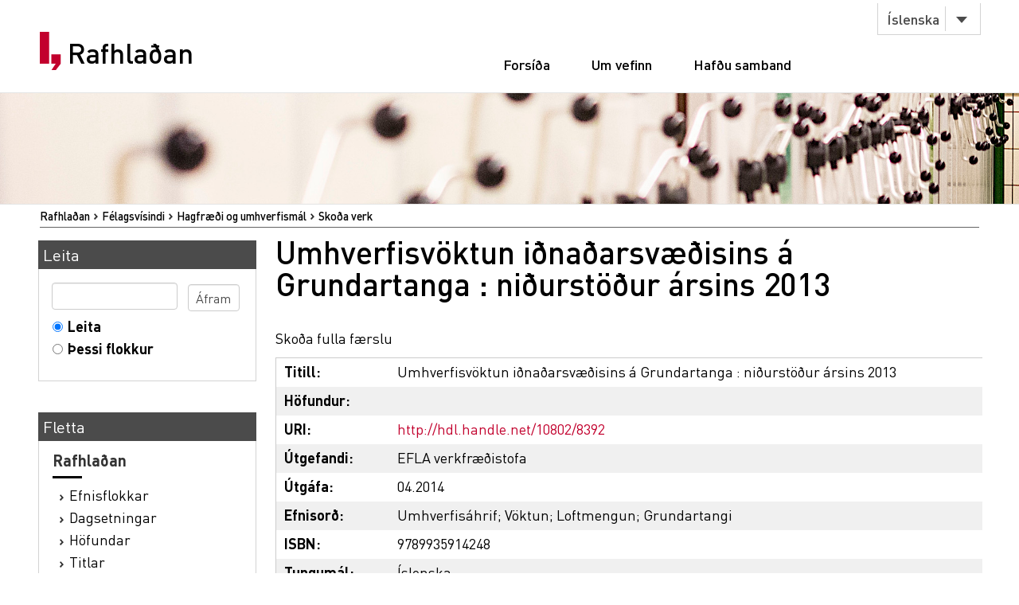

--- FILE ---
content_type: text/html;charset=utf-8
request_url: https://rafhladan.is/handle/10802/8392
body_size: 18459
content:
<?xml version="1.0" encoding="UTF-8"?>
<!DOCTYPE html PUBLIC "-//W3C//DTD XHTML 1.0 Strict//EN" "http://www.w3.org/TR/xhtml1/DTD/xhtml1-strict.dtd">
<html xmlns="http://www.w3.org/1999/xhtml">
<head>
<meta content="text/html; charset=UTF-8" http-equiv="Content-Type" />
<meta content="width=device-width, initial-scale=1" name="viewport" />
<meta name="Generator" content="DSpace 3.1" />
<link type="text/css" rel="stylesheet" media="screen" href="/themes/Lbs/lib/style.css?v=25" />
<link type="text/css" rel="stylesheet" media="screen" href="/themes/Lbs/lib/styles.css?v=25" />
<link type="text/css" rel="stylesheet" media="screen" href="/themes/Lbs/lib/jquery.autocomplete.css?v=25" />
<link type="application/opensearchdescription+xml" rel="search" href="https://rafhladan.is:443/description.xml" title="DSpace" />
<script type="text/javascript">
                        		// make selected language available to javascript
                        		var lbsLang = 'is';
                        
                                //Clear default text of emty text areas on focus
                                function tFocus(element)
                                {
                                        if (element.value == ' '){element.value='';}
                                }
                                //Clear default text of emty text areas on submit
                                function tSubmit(form)
                                {
                                        var defaultedElements = document.getElementsByTagName("textarea");
                                        for (var i=0; i != defaultedElements.length; i++){
                                                if (defaultedElements[i].value == ' '){
                                                        defaultedElements[i].value='';}}
                                }
                                //Disable pressing 'enter' key to submit a form (otherwise pressing 'enter' causes a submission to start over)
                                function disableEnterKey(e)
                                {
                                     var key;
                                
                                     if(window.event)
                                          key = window.event.keyCode;     //Internet Explorer
                                     else
                                          key = e.which;     //Firefox and Netscape
                                
                                     if(key == 13)  //if "Enter" pressed, then disable!
                                          return false;
                                     else
                                          return true;
                                }
            </script>
<script type="text/javascript" src="/themes/Lbs/lib/jquery-2.2.4.min.js"> </script>
<script type="text/javascript" src="/themes/Lbs/lib/bootstrap.min.js"> </script>
<script type="text/javascript" src="/themes/Lbs/lib/scrollreveal.min.js"> </script>
<script type="text/javascript" src="/themes/Lbs/lib/jquery.matchHeight-min.js"> </script>
<script type="text/javascript" src="/themes/Lbs/lib/scripts.js"> </script>
<script type="text/javascript" src="/themes/Lbs/lib/jquery-ui.min.js?v=25"> </script>
<script type="text/javascript" src="/themes/Lbs/lib/helper.js?v=25"> </script>
<script type="text/javascript" src="/themes/Lbs/lib/audb.js?v=25"> </script>
<script type="text/javascript" src="/themes/Lbs/lib/audb-metadata.js?v=25"> </script>
<script type="text/javascript">
	var lbsDspaceBaseURL='https://rafhladan.is';
	var lbsAudbBaseURL='https://lykilskra.landsbokasafn.is';
	var lbsAudbSuggestSubjectEnabled=true;
	var lbsAudbSuggestSubjectMinChars='2';
	var lbsAudbSuggestSubjectSearchMode='STARTS_WITH';
	var lbsAudbSuggestSubjectMaxResults='20';
	var lbsAudbSuggestSubjectPreferedTermsOnly=true;
	var lbsAudbVerifySubjectEnabled=true;
	var lbsAudbVerifySubjectIgnoreCase=false;
	var lbsAudbVerifySubjectPreferedTermsOnly=true;
	var lbsAudbSuggestAuthorEnabled=true;
	var lbsAudbSuggestAuthorMinChars='2';
	var lbsAudbSuggestAuthorSearchMode='STARTS_WITH';
	var lbsAudbSuggestAuthorMaxResults='20';
	var lbsAudbSuggestAuthorPreferedAuthorsOnly=true;
	var lbsAudbVerifyAuthorEnabled=true;
	var lbsAudbVerifyAuthorPreferedAuthorsOnly=true;
</script>

<script async="async" src="https://www.googletagmanager.com/gtag/js?id=G-Q6JSE7YK72"> </script>
<script>
				  window.dataLayer = window.dataLayer || [];
				  function gtag(){dataLayer.push(arguments);}
				  gtag('js', new Date());
				  gtag('config', 'G-Q6JSE7YK72');</script>
<script src="https://t.landsbokasafn.is/js/script.outbound-links.js" data-domain="rafhladan.is" defer="defer"> </script>
<title>Rafhlaðan - 
                Umhverfisvöktun iðnaðarsvæðisins á Grundartanga : niðurstöður ársins 2013</title>
<link rel="schema.DCTERMS" href="http://purl.org/dc/terms/" />
<link rel="schema.DC" href="http://purl.org/dc/elements/1.1/" />
<meta name="DC.contributor" content="Alexandra Kjeld 1983" xml:lang="is" />
<meta name="DC.contributor" content="Norðurál" xml:lang="is" />
<meta name="DC.contributor" content="Elkem Íslandi (fyrirtæki)" xml:lang="is" />
<meta name="DCTERMS.dateAccepted" content="2014-11-19T08:46:21Z" scheme="DCTERMS.W3CDTF" />
<meta name="DCTERMS.available" content="2014-11-19T08:46:21Z" scheme="DCTERMS.W3CDTF" />
<meta name="DCTERMS.issued" content="2014-04" scheme="DCTERMS.W3CDTF" />
<meta name="DC.identifier" content="9789935914248" />
<meta name="DC.identifier" content="http://hdl.handle.net/10802/8392" scheme="DCTERMS.URI" />
<meta name="DC.description" content="Unnið fyrir Norðurál Grundartangi ehf. og Elkem Ísland ehf." xml:lang="is" />
<meta name="DC.description" content="Myndefni: kort, línurit, súlurit, töflur" xml:lang="is" />
<meta name="DCTERMS.extent" content="109 bls." xml:lang="is" />
<meta name="DC.language" content="is" scheme="DCTERMS.RFC1766" />
<meta name="DC.publisher" content="EFLA verkfræðistofa" xml:lang="is" />
<meta name="DC.relation" content="http://www.ust.is/library/Skrar/Atvinnulif/Starfsleyfi/Eftirlitsskyrslur/alver/20140404_Umhverfisvoktun2013.pdf" scheme="DCTERMS.URI" />
<meta name="DC.subject" content="Umhverfisáhrif" xml:lang="is" />
<meta name="DC.subject" content="Vöktun" xml:lang="is" />
<meta name="DC.subject" content="Loftmengun" xml:lang="is" />
<meta name="DC.subject" content="Grundartangi" xml:lang="is" />
<meta name="DC.title" content="Umhverfisvöktun iðnaðarsvæðisins á Grundartanga : niðurstöður ársins 2013" xml:lang="is" />
<meta name="DC.type" content="Bók" xml:lang="is" />
<meta name="DC.identifier" content="991004881459706886" />

<meta content="Umhverfisvöktun iðnaðarsvæðisins á Grundartanga : niðurstöður ársins 2013" name="citation_title" />
<meta content="EFLA verkfræðistofa" name="citation_publisher" />
<meta content="2014-04" name="citation_date" />
<meta content="https://rafhladan.is/bitstream/10802/8392/1/20140404_Umhverfisvoktun2013.pdf" name="citation_pdf_url" />
<meta content="Umhverfisáhrif; Vöktun; Loftmengun; Grundartangi; Bók" name="citation_keywords" />
<meta content="https://rafhladan.is/handle/10802/8392" name="citation_abstract_html_url" />
<meta content="is" name="citation_language" />
<meta content="9789935914248" name="citation_isbn" />
<link type="image/x-icon" href="/themes/Lbs/images/favicon.ico" rel="shortcut icon" />
<link type="image/x-icon" href="/themes/Lbs/images/favicon.ico" rel="icon" />
</head>
<body>
<div id="wrapper">
<div style="z-index:5000;" id="header">
<div class="container">
<div class="row">
<div class="col-md-3 col-sm-4">
<strong class="logo type2">
<a href="/">
			                Rafhlaðan
		            	</a>
</strong>
</div>
<div class="col-md-9 col-sm-8">
<nav class="nav-bar">
<div class="tools">
<div class="lang">
<a class="btn btn-default btn-select" data-toggle="dropdown" href="#">
											Íslenska
										</a>
<ul class="dropdown-menu">
<li>
<a href="/?lbs-lang=en">
											English
										</a>
</li>
<li>
<a href="/?lbs-lang=is">
											Íslenska
										</a>
</li>
</ul>
</div>
</div>
<ul id="main-nav">
<li style="margin-left:5px;" class="">
<a href="/">Forsíða</a>
</li>
<li class="">
<a href="/?lbs-additional-page=about">Um vefinn</a>
</li>
<li class="">
<a href="/?lbs-additional-page=contact">Hafðu samband</a>
</li>
</ul>
</nav>
<span class="btn-menu visible-xs">
<span>menu</span>
</span>
</div>
</div>
</div>
</div>
<figure class="visual bg-img type2">
<img alt="#" src="/themes/Lbs/images/img-12.jpg" />
</figure>
<section class="">
<div class="container">
<div id="ds-header-trail">
<ul id="ds-trail">
<li class="ds-trail-link first-link ">
<a href="/">Rafhlaðan</a>
</li>
<li class="ds-trail-link ">
<a href="/handle/10802/2617">Félagsvísindi</a>
</li>
<li class="ds-trail-link ">
<a href="/handle/10802/2623">Hagfræði og umhverfismál</a>
</li>
<li class="ds-trail-link last-link">Skoða verk</li>
</ul>
</div>
<div class="row row-28">
<div id="ds-body">
<h1 class="ds-div-head">Umhverfisvöktun iðnaðarsvæðisins á Grundartanga : niðurstöður ársins 2013</h1>
<div id="aspect_artifactbrowser_ItemViewer_div_item-view" class="ds-static-div primary">
<p class="ds-paragraph item-view-toggle item-view-toggle-top">
<a href="/handle/10802/8392?show=full">Skoða fulla færslu</a>
</p>
<!-- External Metadata URL: cocoon://metadata/handle/10802/8392/mets.xml?rightsMDTypes=METSRIGHTS-->
<table xmlns:oreatom="http://www.openarchives.org/ore/atom/" xmlns:ore="http://www.openarchives.org/ore/terms/" xmlns:atom="http://www.w3.org/2005/Atom" class="ds-includeSet-table">
<tr class="ds-table-row even">
<td>
<span class="bold">Titill: </span>
</td>
<td>
<span class="Z3988" title="ctx_ver=Z39.88-2004&amp;rft_val_fmt=info%3Aofi%2Ffmt%3Akev%3Amtx%3Adc&amp;rft_id=9789935914248&amp;rft_id=http%3A%2F%2Fhdl.handle.net%2F10802%2F8392&amp;rft_id=991004881459706886&amp;rfr_id=info%3Asid%2Fdspace.org%3Arepository&amp;rft.date=2014-11-19T08%3A46%3A21Z&amp;rft.date=2014-11-19T08%3A46%3A21Z&amp;rft.date=2014-04&amp;rft.identifier=9789935914248&amp;rft.identifier=http%3A%2F%2Fhdl.handle.net%2F10802%2F8392&amp;rft.format=109+bls.&amp;rft.language=is&amp;rft.relation=http%3A%2F%2Fwww.ust.is%2Flibrary%2FSkrar%2FAtvinnulif%2FStarfsleyfi%2FEftirlitsskyrslur%2Falver%2F20140404_Umhverfisvoktun2013.pdf&amp;rft.identifier=991004881459706886">Umhverfisvöktun iðnaðarsvæðisins á Grundartanga : niðurstöður ársins 2013</span>Umhverfisvöktun iðnaðarsvæðisins á Grundartanga : niðurstöður ársins 2013</td>
</tr>
<tr class="ds-table-row odd">
<td>
<span class="bold">Höfundur:</span>
</td>
<td />
</tr>
<tr class="ds-table-row even">
<td>
<span class="bold">URI:</span>
</td>
<td>
<a href="http://hdl.handle.net/10802/8392">http://hdl.handle.net/10802/8392</a>
</td>
</tr>
<tr class="ds-table-row odd">
<td>
<span class="bold">Útgefandi:</span>
</td>
<td>
<a class="black" href="/browse?type=publisher&amp;value=EFLA verkfræðistofa">EFLA verkfræðistofa</a>
</td>
</tr>
<tr class="ds-table-row even">
<td>
<span class="bold">Útgáfa:</span>
</td>
<td>04.2014</td>
</tr>
<tr class="ds-table-row odd">
<td>
<span class="bold">Efnisorð:
	                	</span>
</td>
<td>
<a class="black" href="/browse?type=subject&amp;value=Umhverfisáhrif">Umhverfisáhrif</a>; <a class="black" href="/browse?type=subject&amp;value=Vöktun">Vöktun</a>; <a class="black" href="/browse?type=subject&amp;value=Loftmengun">Loftmengun</a>; <a class="black" href="/browse?type=subject&amp;value=Grundartangi">Grundartangi</a>
</td>
</tr>
<tr class="ds-table-row even">
<td>
<span class="bold">ISBN:</span>
</td>
<td>9789935914248</td>
</tr>
<tr class="ds-table-row odd">
<td>
<span class="bold">Tungumál:</span>
</td>
<td>
              			Íslenska
              		</td>
</tr>
<tr class="ds-table-row even">
<td>
<span class="bold">Tengd vefsíðuslóð:
	                	</span>
</td>
<td>
<a class="black" href="http://www.ust.is/library/Skrar/Atvinnulif/Starfsleyfi/Eftirlitsskyrslur/alver/20140404_Umhverfisvoktun2013.pdf">http://www.ust.is/library/Skrar/Atvinnulif/Starfsleyfi/Eftirlitsskyrslur/alver/20140404_Umhverfisvoktun2013.pdf</a>
</td>
</tr>
<tr class="ds-table-row odd">
<td>
<span class="bold">Tegund:</span>
</td>
<td>Bók</td>
</tr>
<tr class="ds-table-row even">
<td>
<span class="bold">Gegnir ID:</span>
</td>
<td>
<a class="black" href="https://leitir.is/discovery/fulldisplay?vid=354ILC_NETWORK:10000_UNION&amp;context=L&amp;docid=alma991004881459706886">991004881459706886</a>
</td>
</tr>
<tr class="ds-table-row odd">
<td>
<span class="bold">Athugasemdir:</span>
</td>
<td>Unnið fyrir Norðurál Grundartangi ehf. og Elkem Ísland ehf.<hr class="metadata-seperator" />Myndefni: kort, línurit, súlurit, töflur</td>
</tr>
</table>
<span xmlns:oreatom="http://www.openarchives.org/ore/atom/" xmlns:ore="http://www.openarchives.org/ore/terms/" xmlns:atom="http://www.w3.org/2005/Atom" class="Z3988" title="ctx_ver=Z39.88-2004&amp;rft_val_fmt=info%3Aofi%2Ffmt%3Akev%3Amtx%3Adc&amp;rft_id=9789935914248&amp;rft_id=http%3A%2F%2Fhdl.handle.net%2F10802%2F8392&amp;rft_id=991004881459706886&amp;rfr_id=info%3Asid%2Fdspace.org%3Arepository&amp;rft.date=2014-11-19T08%3A46%3A21Z&amp;rft.date=2014-11-19T08%3A46%3A21Z&amp;rft.date=2014-04&amp;rft.identifier=9789935914248&amp;rft.identifier=http%3A%2F%2Fhdl.handle.net%2F10802%2F8392&amp;rft.format=109+bls.&amp;rft.language=is&amp;rft.relation=http%3A%2F%2Fwww.ust.is%2Flibrary%2FSkrar%2FAtvinnulif%2FStarfsleyfi%2FEftirlitsskyrslur%2Falver%2F20140404_Umhverfisvoktun2013.pdf&amp;rft.identifier=991004881459706886">
	    ﻿ 
        </span>
<h2>Skrár</h2>
<table class="ds-table file-list">
<tr class="ds-table-header-row">
<th>Skrá</th>
<th>Stærð</th>
<th>Skráartegund</th>
<th>Skoða</th>
<th>Lýsing</th>
</tr>
<tr class="ds-table-row odd ">
<td>
<a href="/bitstream/handle/10802/8392/20140404_Umhverfisvoktun2013.pdf?sequence=1" title="20140404_Umhverfisvoktun2013.pdf">20140404_Umhverfisvoktun2013.pdf</a>
</td>
<td>7.316Mb</td>
<td>PDF</td>
<td>
<a href="/bitstream/handle/10802/8392/20140404_Umhverfisvoktun2013.pdf?sequence=1">Skoða/<wbr />Opna</a>
</td>
<td>Heildartexti</td>
</tr>
</table>
<h3 class="ds-list-head">Þetta verk birtist í eftirfarandi flokki:</h3>
<ul class="ds-referenceSet-list">
<!-- External Metadata URL: cocoon://metadata/handle/10802/2623/mets.xml-->
<li>
<a href="/handle/10802/2623">Hagfræði og umhverfismál</a> [3651]</li>
</ul>
<p class="ds-paragraph item-view-toggle item-view-toggle-bottom">
<a href="/handle/10802/8392?show=full">Skoða fulla færslu</a>
</p>
</div>
</div>
<div id="ds-options">
<h3 class="ds-option-set-head" id="ds-search-option-head">Leita</h3>
<div class="ds-option-set" id="ds-search-option">
<form method="post" id="ds-search-form" action="/discover">
<fieldset>
<input type="text" class="ds-text-field " name="query" />
<input value="Áfram" type="submit" name="submit" class="ds-button-field " onclick="&#10;                                    var radio = document.getElementById(&quot;ds-search-form-scope-container&quot;);&#10;                                    if (radio != undefined &amp;&amp; radio.checked)&#10;                                    {&#10;                                    var form = document.getElementById(&quot;ds-search-form&quot;);&#10;                                    form.action=&#10;                                &quot;/handle/&quot; + radio.value + &quot;/discover&quot; ; &#10;                                    }&#10;                                " />
<label>
<input checked="checked" value="" name="scope" type="radio" id="ds-search-form-scope-all" />Leita</label>
<br />
<label>
<input name="scope" type="radio" id="ds-search-form-scope-container" value="10802/2623" />Þessi flokkur</label>
</fieldset>
</form>
</div>
<h3 class="ds-option-set-head">Fletta</h3>
<div id="aspect_viewArtifacts_Navigation_list_browse" class="ds-option-set">
<ul class="ds-options-list">
<li>
<h4 class="ds-sublist-head">Rafhlaðan</h4>
<ul class="ds-simple-list">
<li>
<a href="/community-list">Efnisflokkar</a>
</li>
<li>
<a href="/browse?type=dateissued">Dagsetningar</a>
</li>
<li>
<a href="/browse?type=author">Höfundar</a>
</li>
<li>
<a href="/browse?type=title">Titlar</a>
</li>
<li>
<a href="/browse?type=subject">Efnisorð</a>
</li>
<li>
<a href="/browse?type=publisher">Útgefendur</a>
</li>
</ul>
</li>
<li>
<h4 class="ds-sublist-head">Þessi undirflokkur</h4>
<ul class="ds-simple-list">
<li>
<a href="/handle/10802/2623/browse?type=dateissued">Dagsetningar</a>
</li>
<li>
<a href="/handle/10802/2623/browse?type=author">Höfundar</a>
</li>
<li>
<a href="/handle/10802/2623/browse?type=title">Titlar</a>
</li>
<li>
<a href="/handle/10802/2623/browse?type=subject">Efnisorð</a>
</li>
<li>
<a href="/handle/10802/2623/browse?type=publisher">Útgefendur</a>
</li>
</ul>
</li>
</ul>
</div>
</div>

<div style="clear:left;background-color:white;">
		                    	 
		                    </div>
</div>
</div>
</section>
<footer id="footer">
<div class="container">
<div class="row row-56">
<div class="col-md-4 col-sm-6 col-xs-12">
<div class="head">
<h3>Rafhlaðan.is</h3>
</div>
<ul class="footer-nav">
<li>
<a href="/">Forsíða</a>
</li>
<li>
<a href="/?lbs-additional-page=about">Um vefinn</a>
</li>
<li>
<a href="/?lbs-additional-page=contact">Hafðu samband</a>
</li>
</ul>
</div>
<div class="col-md-4 hidden-sm hidden-xs">
<div class="head">
<h4>Skyldir vefir</h4>
</div>
<ul class="footer-nav">
<li>
<a href="https://skil.landsbokasafn.is">Rafræn skil</a>
</li>
<li>
<a href="https://leitir.is">Leitir.is</a>
</li>
<li>
<a class="see-more" href="https://landsbokasafn.is/index.php/vefir-safnsins">Sjá fleiri</a>
</li>
</ul>
</div>
<div class="col-md-4 col-sm-6 col-xs-12">
<div class="head">
<figure class="logo">
<a href="https://landsbokasafn.is">
<img alt="Landsbókasafn Íslands Háskólabókasafn" src="/themes/Lbs/images/logo-footer.png" />
</a>
</figure>
</div>
<address>Arngrímsgötu 3. 107 Reykjavík</address>
<p>
<strong>
<a href="tel:+3545255600">Sími / tel: + 354 525 5600</a>
</strong>
</p>
<p>
<strong>
<span data-len="landsbokasafn.is" data-notandi="rafhladan" class="tpostur">rafhladan (hjá) landsbokasafn.is</span>
</strong>
</p>
</div>
</div>
</div>
</footer>
</div>
</body>
</html>
